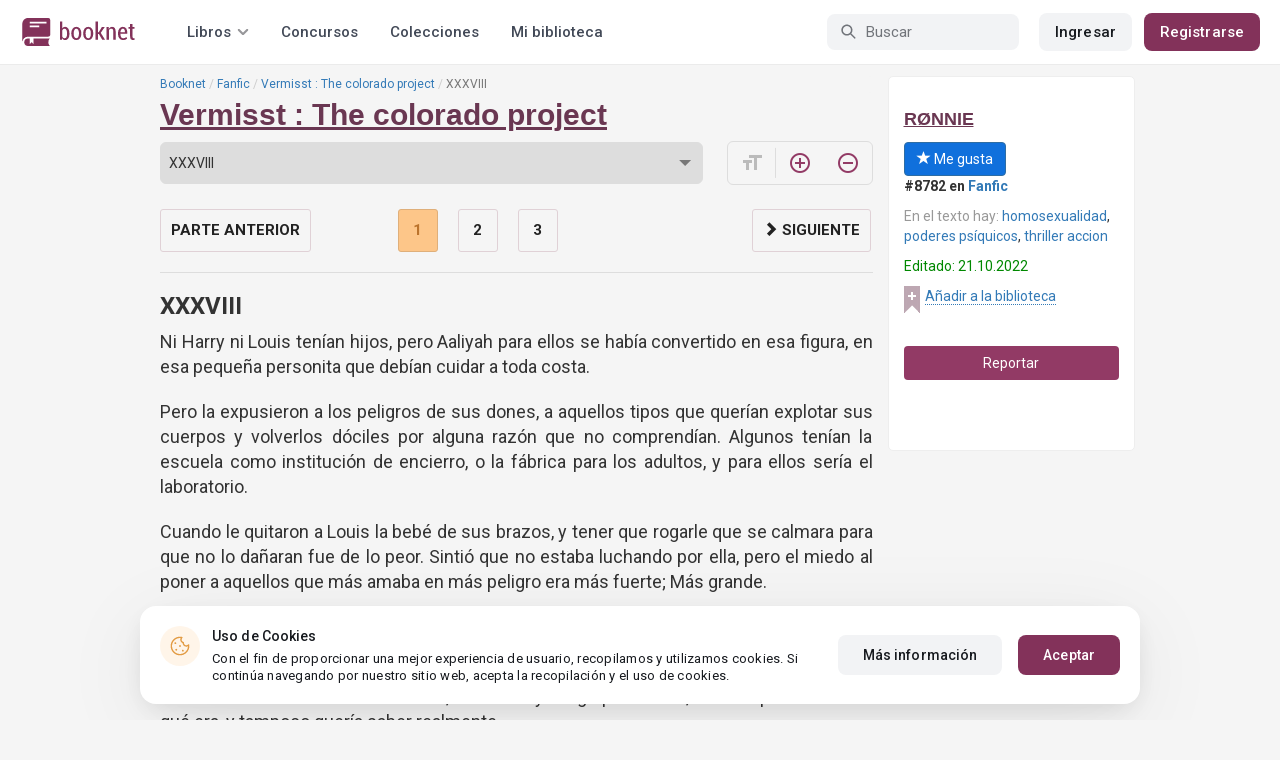

--- FILE ---
content_type: text/html; charset=UTF-8
request_url: https://booknet.com/es/reader/vermisst-the-colorado-project-b135938?c=4403687
body_size: 13006
content:
<!DOCTYPE html>
<html lang="es-LA" class="">
<head>
    <meta charset="UTF-8"/>
    <meta name="viewport" content="width=970">
    <meta name="MobileOptimized" content="970"/>

        
    
    <meta name="csrf-param" content="_csrf">
    <meta name="csrf-token" content="EQ6SAwkKRWb2W0phSPrkVSSlvmGkIsXbs3Er8c_96S1gO_x0Y2kHAKQ_KDg-ztI-HcL2Jc1otZPqAHPI9qqhQw==">
    <link rel="dns-prefetch" href="https://fonts.gstatic.com/">
<link rel="dns-prefetch" href="https://fonts.googleapis.com/">
<link rel="dns-prefetch" href="https://www.googleadservices.com/">
<link rel="dns-prefetch" href="https://www.googleadservices.com/">
<link rel="dns-prefetch" href="https://www.googletagmanager.com/">
<link rel="dns-prefetch" href="https://googleads.g.doubleclick.net/">
<link rel="dns-prefetch" href="https://pagead2.googlesyndication.com/">
<link rel="dns-prefetch" href="https://cdn.jsdelivr.net/">
<link rel="dns-prefetch" href="https://connect.facebook.net/">
    <link rel="dns-prefetch" href="https://st.booknet.com/">
    <link rel="preconnect" href="https://st.booknet.com/" crossorigin>
<link rel="preconnect" href="https://fonts.gstatic.com/" crossorigin>
    <title>Libro Vermisst : The colorado project, capítulo XXXVIII, página 1 leer en línea</title>
    <!--[if IE]><script src="https://st.booknet.com/common/js/jquery-1.11.3.min.js"></script><![endif]-->
    <meta property="og:title" content="Vermisst : The colorado project">
<meta property="og:description" content="PRIMER LIBRO DEL MULTIVERSO VERMISST

Harry y Louis son pareja desde la secundaria. Ambos son muy unidos e incluso viven en el mismo departamento, pero el único problema es que la comunicación entre ellos empeoró con los años.
Esto les trae un gran problema, en especial cuando Louis le oculta a Harry...">
<meta property="og:image" content="https://st.booknet.com/uploads/covers/220/1674573120_14.png">
<meta property="og:image:secure_url" content="https://st.booknet.com/uploads/covers/220/1674573120_14.png">
<meta name="Accept-Language" content="es-la">
<link type="image/png" href="https://booknet.com/favicon.ico" rel="icon">
<link href="https://booknet.com/es/reader/vermisst-the-colorado-project-b135938" rel="canonical">
<link href="https://st.booknet.com/assets/2d38b9b8/css/bootstrap.min.css?v=1550073398" rel="stylesheet">
<link href="https://st.booknet.com/common/css/font-awesome.min.css?v=1.1" rel="stylesheet">
<link href="https://st.booknet.com/common/css/litnet-icon-font.css?v=1.1" rel="stylesheet">
<link href="https://st.booknet.com/common/css/grids.css?v=1.1" rel="stylesheet">
<link href="https://st.booknet.com/common/css/social-likes_classic.css?v=1.1" rel="stylesheet">
<link href="https://st.booknet.com/common/css/flags16.css?v=1.1" rel="stylesheet">
<link href="https://st.booknet.com/common/css/showLoading.css?v=1.1" rel="stylesheet">
<link href="https://st.booknet.com/common/css/jquery.jgrowl.min.css?v=1.1" rel="stylesheet">
<link href="https://st.booknet.com/dist/main.css?v=1750782744" rel="stylesheet">
<script src="https://st.booknet.com/common/js/cryptojs_3.1.2/rollups/md5.js?v=1510422030"></script>
<script src="https://st.booknet.com/common/js/device.min.js?v=1466973274"></script>
<script src="https://st.booknet.com/common/js/reader.js?v=1703063409"></script>
<script src="https://st.booknet.com/common/js/users_books_interests.js?v=1651661981"></script>
<script src="https://st.booknet.com/common/js/unselect.js?v=1466973274"></script>
<script src="https://st.booknet.com/assets/12b6ea3c/jquery.min.js?v=1463765143"></script>
<script src="https://st.booknet.com/assets/6b28fcfb/yii.js?v=1556023766"></script>
<script src="https://st.booknet.com/assets/2d38b9b8/js/bootstrap.min.js?v=1550073398"></script>
<script src="https://st.booknet.com/common/mobile_v2/dist/js/vendor/svg4everybody.min.js?v=1.1"></script>
<script src="https://st.booknet.com/common/js/jquery.cookie.min.js?v=1.1"></script>
<script src="https://st.booknet.com/common/js/social-likes.min.js?v=1.1"></script>
<script src="https://st.booknet.com/common/js/common.js?v=1706260654"></script>
<script src="https://st.booknet.com/common/js/lozad.js?v=1.1"></script>
<script src="https://st.booknet.com/common/js/jquery.showLoading.js?v=1.1"></script>
<script src="https://st.booknet.com/common/js/jquery.jgrowl.min.js?v=1.1"></script>
<script src="https://st.booknet.com/dist/main.js?v=1747057010"></script>
<script>
    dataLayer = [];
    dataLayer.push({
        'event': 'dynrem',
        'dynx_itemid': '',
        'dynx_pagetype': '',
        'dynx_totalvalue': '0',
    });</script>    <!--<link rel="apple-touch-icon" sizes="57x57" href="/icons/apple-icon-57x57.png">-->
<!--<link rel="apple-touch-icon" sizes="60x60" href="/icons/apple-icon-60x60.png">-->
<!--<link rel="apple-touch-icon" sizes="72x72" href="/icons/apple-icon-72x72.png">-->
<!--<link rel="apple-touch-icon" sizes="76x76" href="/icons/apple-icon-76x76.png">-->
<!--<link rel="apple-touch-icon" sizes="114x114" href="/icons/apple-icon-114x114.png">-->
<!--<link rel="apple-touch-icon" sizes="120x120" href="/icons/apple-icon-120x120.png">-->
<!--<link rel="apple-touch-icon" sizes="144x144" href="/icons/apple-icon-144x144.png">-->
<!--<link rel="apple-touch-icon" sizes="152x152" href="/icons/apple-icon-152x152.png">-->
<link rel="apple-touch-icon" sizes="180x180" href="/icons/apple-icon-180x180.png">
<link rel="icon" type="image/png" sizes="192x192" href="/icons/android-icon-192x192.png">
<link rel="icon" type="image/png" sizes="32x32" href="/icons/favicon-32x32.png">
<link rel="icon" type="image/png" sizes="96x96" href="/icons/favicon-96x96.png">
<link rel="icon" type="image/png" sizes="16x16" href="/icons/favicon-16x16.png">

<link rel="manifest" href="/manifest.json">
<meta name="msapplication-TileColor" content="#ffffff">
<meta name="msapplication-TileImage" content="/maskable_icon.png">
<meta name="theme-color" content="#ffffff">

<script>
    if ("serviceWorker" in navigator) {
        window.addEventListener("load", function () {
            navigator.serviceWorker
                .register("/service-worker.js")
                .then(function (registration) {
                    console.log("ServiceWorker registered");
                })
                .catch(function (err) {
                    console.log("ServiceWorker not registered", err);
                })
        })
    }
</script>

<script src="https://cdn.onesignal.com/sdks/OneSignalSDK.js" async=""></script>

    <meta id="ga-isLoggedIn" value="0"><meta id="ga-lang" value="es">
<script>(function(w,d,s,l,i){w[l]=w[l]||[];w[l].push({'gtm.start':
        new Date().getTime(),event:'gtm.js'});var f=d.getElementsByTagName(s)[0],
        j=d.createElement(s),dl=l!='dataLayer'?'&l='+l:'';j.async=true;j.src=
        'https://www.googletagmanager.com/gtm.js?id='+i+dl;f.parentNode.insertBefore(j,f);
    })(window,document,'script','dataLayer','GTM-W52F723');</script>
<!-- End Google Tag Manager -->

<script>
    window.dataLayer = window.dataLayer || [];

            dataLayer.push({'event': 'lang_es'});
    
    let isMobile = '';
</script>

<meta name="facebook-domain-verification" content="wjtdllnn4zc0aw55n6bx64eb7ez3zk" />


<script>
    window.lang = 'es';
</script>

<script>
    window.addEventListener('appinstalled', function(evt) {
        dataLayer.push({
            'event': 'autoEvent',
            'eventCategory': 'pwa',
            'eventAction': 'Installed',
            'eventLabel': 'Installed'
        });
    });

    if (window.matchMedia('(display-mode: standalone)').matches) {
        dataLayer.push({'is_pwa': 1});
    }
</script>

</head>
<body>



<!-- Google Tag Manager (noscript) -->
<noscript>
    <iframe src="https://www.googletagmanager.com/ns.html?id=GTM-W52F723" height="0" width="0" style="display:none;visibility:hidden"></iframe>
</noscript>
<!-- End Google Tag Manager (noscript) -->
<div class="bn_header">
        <div class="bn_header__container">
        <div class="container">
            <div class="bn_header__wrapper">
                <div class="bn_header__navigation">
                    
<div class="bn_header__logo">
    <a class="bn_header__logo-link" href="/es">
                    <svg><use href="/common/img/ln_svg-sprite.svg#booknet-logo"></use></svg>
            </a>
</div>
                    
<div class="bn_header__menu">
    <div class="bn_header__menu-item bn_header__menu-dropdown-selector">
        <span>Libros</span>
        <svg>
            <use href="/common/mobile_v2/dist/img/svg/svg-sprite.svg?v=3.4#header-arrow"/>
        </svg>
    </div>
    <a class="bn_header__menu-item" href="/es/contests">
        Concursos    </a>
    <a class="bn_header__menu-item" href="/es/collections">
        Colecciones    </a>
            <a class="bn_header__menu-item" href="/es/site/library">
            Mi biblioteca        </a>
    </div>                </div>
                <div class="bn_header__controls">
                    
<form id="search-form" class="bn_header__search" action="/es/search" method="GET">
<div class="bn_header__search-icon">
    <svg>
        <use href="/common/mobile_v2/dist/img/svg/svg-sprite.svg?v=3.4#magnifier"/>
    </svg>
</div>

<input type="text" class="bn_header__search-input" name="q" autocomplete="off" placeholder="Buscar">
</form>                                            
<div class="bn_header__auth">
    <div class="bn_header__auth-login bn_btn bn_btn-gray" onclick="showLoginPopup();">
        Ingresar    </div>
    <div class="bn_header__auth-register bn_btn" onclick="showRegisterPopup();">
        Registrarse    </div>
</div>                                    </div>
            </div>
        </div>
    </div>
    
<div class="bn_header__menu-dropdown">
    <div class="container">
        <div class="bn_header__menu-dropdown-wrapper">
            <div class="bn_header__menu-dropdown-column">
                <div class="bn_header__menu-dropdown-column-title">
                    Géneros                </div>
                <div class="bn_header__menu-dropdown-column-grid">
                    <div class="bn_header__menu-dropdown-item">
                        <a href="/es/top/all">Todos los géneros</a>
                    </div>
                                            <div class="bn_header__menu-dropdown-item">
                            <a href="/es/top/fantasia">
                                Fantasía                            </a>
                        </div>
                                            <div class="bn_header__menu-dropdown-item">
                            <a href="/es/top/novela-romantica">
                                Novela romántica                            </a>
                        </div>
                                            <div class="bn_header__menu-dropdown-item">
                            <a href="/es/top/ciencia-ficcion">
                                Ciencia ficción                            </a>
                        </div>
                                            <div class="bn_header__menu-dropdown-item">
                            <a href="/es/top/mistica">
                                Mística                            </a>
                        </div>
                                            <div class="bn_header__menu-dropdown-item">
                            <a href="/es/top/chick-lit">
                                Chick lit                            </a>
                        </div>
                                            <div class="bn_header__menu-dropdown-item">
                            <a href="/es/top/fanfic">
                                Fanfic                            </a>
                        </div>
                                            <div class="bn_header__menu-dropdown-item">
                            <a href="/es/top/misterio">
                                Misterio                            </a>
                        </div>
                                            <div class="bn_header__menu-dropdown-item">
                            <a href="/es/top/joven-adulto">
                                Joven Adulto                            </a>
                        </div>
                                            <div class="bn_header__menu-dropdown-item">
                            <a href="/es/top/suspense">
                                Suspenso                            </a>
                        </div>
                                            <div class="bn_header__menu-dropdown-item">
                            <a href="/es/top/paranormal">
                                Paranormal                            </a>
                        </div>
                                            <div class="bn_header__menu-dropdown-item">
                            <a href="/es/top/relatos-cortos">
                                Relatos cortos                            </a>
                        </div>
                                            <div class="bn_header__menu-dropdown-item">
                            <a href="/es/top/personajes-sobrenaturales">
                                Personajes sobrenaturales                            </a>
                        </div>
                                            <div class="bn_header__menu-dropdown-item">
                            <a href="/es/top/novela-negra">
                                Novela negra                            </a>
                        </div>
                                            <div class="bn_header__menu-dropdown-item">
                            <a href="/es/top/otros">
                                Otros                            </a>
                        </div>
                                    </div>
            </div>
            <div class="bn_header__menu-dropdown-column">
                <div class="bn_header__menu-dropdown-column-title">
                    Seleccionar                </div>
                <div class="bn_header__menu-dropdown-column-row">
                    <div class="bn_header__menu-dropdown-item">
                        <a href="/es/top/all">Por popularidad</a>
                    </div>
                    <div class="bn_header__menu-dropdown-item">
                        <a href="/es/top/latest">Por actualizaciones </a>
                    </div>
                    <div class="bn_header__menu-dropdown-item">
                        <a href="/es/top/latest-new">Novedades</a>
                    </div>
                    <div class="bn_header__menu-dropdown-item">
                        <a href="/es/top/best">Los más vendidos</a>
                    </div>
                                        <div class="bn_header__menu-dropdown-item">
                        <a href="/es/collections">Colecciones</a>
                    </div>
                </div>
            </div>
        </div>
    </div>
</div></div>

<div class="wrap">
    <div class="content-wrapper">
        <div class="container">
                <script>
        $(document).on('show.bs.modal', '#buyModal,#payModal', function () {
            $.cookie('tryBuy', '1', {
                path: "/"
            });
            $.cookie('dontShowAnsModal', '1', {
                path: "/",
                expires: 60 * 30
            });
        });

        if (getCookie('tryBuy') === '1' && getCookie('dontShowAnsModal') !== '1') {
            $.get('/user-questions/no-buy', function (result) {
                $('#no-buy-modal').remove();
                $('body').append($(result));
                $('#no-buy-modal').modal('show');
            });
        }
    </script>
            
<link href="https://fonts.googleapis.com/icon?family=Material+Icons" rel="stylesheet">





<div class="row">
    <div class="book-id" style="display: none">135938</div>
    <span class="hidden img_soc">https://st.booknet.com/uploads/covers/220/1674573120_14.png</span>
    <div class="col-md-9">
                <ul class="breadcrumb breadcrumb-litnet"><li><a href="/es">Booknet</a></li>
<li><a href="/es/top/fanfic">Fanfic</a></li>
<li><a href="/es/book/vermisst-the-colorado-project-b135938">Vermisst : The colorado project</a></li>
<li class="active">XXXVIII</li>
</ul>        <h1 id="reader" class="book-heading mt-5"><a href="/es/book/vermisst-the-colorado-project-b135938">Vermisst : The colorado project</a></h1>



        <div class="reader-control">
                            <div class="select_change_arrow">
                    <select class="form-control22 audio_track_list js-chapter-change" name="chapter">
                                                                                                                    <option value="1197769" >I / II</option>
                                                                                                                                                <option value="1220170" >II / II</option>
                                                                                                                                                <option value="1373367" >II</option>
                                                                                                                                                <option value="1395505" >III</option>
                                                                                                                                                <option value="1449918" >IV</option>
                                                                                                                                                <option value="1469166" >V </option>
                                                                                                                                                <option value="1469169" >V</option>
                                                                                                                                                <option value="1635474" >VI </option>
                                                                                                                                                <option value="1635478" >VII</option>
                                                                                                                                                <option value="1710077" >VIII</option>
                                                                                                                                                <option value="1710799" >VIII</option>
                                                                                                                                                <option value="1754741" >XIV</option>
                                                                                                                                                <option value="1754745" >XV</option>
                                                                                                                                                <option value="1784105" >XVI </option>
                                                                                                                                                <option value="1784145" >XVII</option>
                                                                                                                                                <option value="2454343" >XVIII</option>
                                                                                                                                                <option value="1890400" >XIX</option>
                                                                                                                                                <option value="1890408" >XX </option>
                                                                                                                                                <option value="1890412" >XXI</option>
                                                                                                                                                <option value="1919279" >XXII</option>
                                                                                                                                                <option value="1977380" >XXIII</option>
                                                                                                                                                <option value="1977391" >XXIV</option>
                                                                                                                                                <option value="1977397" >XXV</option>
                                                                                                                                                                                                    <option value="4403662" >XXVI</option>
                                                                                                                                                <option value="4403665" >XXVII</option>
                                                                                                                                                <option value="4403666" >XXVIII</option>
                                                                                                                                                <option value="4403668" >XXIX</option>
                                                                                                                                                <option value="4403669" >XXX</option>
                                                                                                                                                <option value="4403677" >XXXI</option>
                                                                                                                                                <option value="4403679" >XXXII</option>
                                                                                                                                                <option value="4403680" >XXXIII</option>
                                                                                                                                                <option value="4403681" >XXXIV</option>
                                                                                                                                                <option value="4403682" >XXXV</option>
                                                                                                                                                <option value="4403683" >XXXVI</option>
                                                                                                                                                <option value="4403686" >XXXVII</option>
                                                                                                                                                <option value="4403687" selected>XXXVIII</option>
                                                                                                                                                <option value="4403690" >XXXIX</option>
                                                                                                                                                <option value="4403692" >XXXX</option>
                                                                                                                                                <option value="4403693" >XXXXI</option>
                                                                                                                                                <option value="4403694" >XXXXII</option>
                                                                                                                                                <option value="4403696" >XXXXIII</option>
                                                                                                                                                <option value="4403697" >XXXXIV</option>
                                                                                                                                                <option value="4403698" >XXXXV</option>
                                                                                                                                                <option value="4403700" >XXXXVI</option>
                                                                                                                                                <option value="4403702" >XXXXVII</option>
                                                                                                                                                <option value="4403706" >XXXXVIII</option>
                                                                                                                                                <option value="4403709" >XXXXIX</option>
                                                                                                                                                                                                                                                                                        </select>
                </div>
                        <script type="text/javascript">
                $(document).ready(function(){
                    $('.js-chapter-change').on('change', function(){
                        var chapter = $(this).val() ;
                        window.location = "/es/reader/vermisst-the-colorado-project-b135938?c=" + chapter ;
                    })
                });
            </script>

            <div class="reader-btn-w" style="margin-left: 24px;  display:none;" >
                <a id="go-reader" class="reader-btn active ln_btn_divider" href="#!">
                    <i class="material-icons fz16" style="top: 3px;">&#xea19;</i>
                    <span>Texto</span>
                </a>
                <a class="reader-btn" id="go-audio-reader" href="#" data-url="/es/audio-reader/vermisst-the-colorado-project-b135938">
                    <i class="material-icons fz16">headset</i>
                    <span>Аудио</span>
                </a>

                <div class="audio_btn_prompt" id="audio_btn_prompt"
                     data-book="135938"
                     data-guest="1"
                     data-show="0"
                     data-exists=""
                     style = "display:none" >
                    <p>
                        У вас появилась возможность начать слушать аудио данной книги. Для прослушивания, воспользуйтесь переключателем между текстом и аудио.
                    </p>
                    <a href="#!" id="btn-audio-info">Ok</a>
                </div>
            </div>
            <div class="reader-btn-w" style="margin-left: 24px;">
                <span class="reader-btn ln_btn_divider"><i class="material-icons">format_size</i></span>
                <a class="reader-btn reader-btn-brand" href="#!" onclick="Reader.increaseFont();">
                    <i class="material-icons">add_circle_outline</i>
                </a>
                <a class="reader-btn reader-btn-brand" href="#!" onclick="Reader.decreaseFont();">
                    <i class="material-icons">remove_circle_outline</i>
                </a>
            </div>
        </div>

        <div class="reader-text font-size-medium"
             data-chapter="4403687"
             data-p="1"
             data-u=""
             data-b="135938"
             data-fontsize="medium"
             onmousedown="return false;"
             onclick="return true;"
        >
            <h2>XXXVIII</h2>
            <p style="text-align:justify;">Ni Harry ni Louis tenían hijos, pero Aaliyah para ellos se había convertido en esa figura, en esa pequeña personita que debían cuidar a toda costa.</p>

<p style="text-align:justify;">Pero la expusieron a los peligros de sus dones, a aquellos tipos que querían explotar sus cuerpos y volverlos dóciles por alguna razón que no comprendían. Algunos tenían la escuela como institución de encierro, o la fábrica para los adultos, y para ellos sería el laboratorio.</p>

<p style="text-align:justify;">Cuando le quitaron a Louis la bebé de sus brazos, y tener que rogarle que se calmara para que no lo dañaran fue de lo peor. Sintió que no estaba luchando por ella, pero el miedo al poner a aquellos que más amaba en más peligro era más fuerte; Más grande.</p>

<p style="text-align:justify;">El dolor de cabeza era insoportable. Se iba y volvía cada vez más fuerte, haciendo que dejara de respirar por momentos para ver si se desvanecería si lo hacía o no.</p>

<p style="text-align:justify;">Había bastante olor a alcohol etílico, humedad y a algo putrefacto, más no pudo detectar qué era, y tampoco quería saber realmente.</p>

<p style="text-align:justify;">Despertó en una vieja cama de alambre con un colchón que olía a abuela y cerrado con un dulce canto de una triste nana. Era un lugar donde la pintura color crema de las paredes estaba rascada por la humedad y dedos intrusos, el suelo era de madera a juzgar por el ruido que hacía y había varias camas más; Literas, para ser más específico, no había notado la cama sobre sí.</p>

<p style="text-align:justify;">Aquella hermosa pero triste voz proveniente de una mujer de ojos miel avellana y con un niqab negro cubriendo sus hombros y su cabello, cantaba angelicalmente una melancólica canción de cuna.</p>

<p style="text-align:justify;"><em>- Malak jamil, la taqlaqi, sa'akun fi aljanat, abnati, sa'akun hamiatan lak, ya hamamat alsaghirat, sawf yaetanuwn bik wayaelamunak alzuhfa. Fatati alrashiqat walqawiata </em>– Harry observaba a la chica, confundido pero con una tonta sonrisilla en su rostro. Esta, al notar que estaba despierto, le sonrió con los ojos – Me alegro de que hayas despertado, Louis estaba preocupado por ti – Las erre en su pronunciación eran suaves y resbalaban un poco. No pudo identificar de donde era.</p>

<p style="text-align:justify;">- Uhm – Rió suavemente, haciendo una mueca de dolor por una puntada en su pierna – Disculpa pero ¿Quién eres? No te recuerdo, lo lamento.</p>

<p style="text-align:justify;">- No me conoces – Masculló, observando a una adolescente de unos quince años que se acercaba para sentarse a su lado, su cabello largo y descubierto y con sus ojos delineados de negro – Conociste a mi hermana aunque no en las mejores condiciones.</p>

<p style="text-align:justify;">Harry la observó con duda unos segundos, y encontró la verdad al mirarla a los ojos por unos segundos, y con duda preguntó:</p>

<p style="text-align:justify;">- ¿Eres la tía de Aaliyah? – Sus ojos se arrugaron, y asintió con la cabeza, dudando en si tomar la mano del rizado o no, decidiéndose por no hacerlo y dejándola sobre el fino edredón a los costados de su cuerpo.</p>

<p style="text-align:justify;">- Soy Mathangi Amin – Se presentó formalmente – Quiero agradecerte por cuidarla. Los americanos tienen un sistema horrible de adopción, y la hubiesen condenado a una vida de tránsito, con familias que la cuidarían pero la llevarían de vuelta al ver lo especial que es.</p>

<p style="text-align:justify;">- No, por favor no lo hagas. La hemos puesto en peligro, y ahora que…- Le cortó con un gesto con la mano, y antes de poder decir algo, la adolescente que supo, se llamaba Jada.</p>

<p style="text-align:justify;">- Aaliyah no puede volver con nosotras – La adolescente sentenció, su mirada fría. Harry frunció el ceño, ¿Cómo supo qué iba a decir? – Es complicado.</p>

<p style="text-align:justify;">- Si realmente no quieren eso puedo llegar a comprenderlo, pero necesito que me expliquen. Ella eventualmente preguntará, y sería injusto no darle respuestas.</p>

<p style="text-align:justify;">- Su madre fue una joven ejemplar que la casaron a los diecisiete y que quedó embarazada meses después, que le han dicho que Allah promete que Él proveerá según las necesidades de uno – La chica suspiró, su mirada denotaba agotamiento y dolor más no cedió a la necesidad de llorar – Y que cuando dijo que era demasiado joven para casarse, para tener una familia y para mantener un hogar, no era una excusa válida, y que era incrédula ante  nuestro Dios y que durante miles de años, la gente se ha casado a una edad temprana y ha vivido bien.</p>

<p style="text-align:justify;">- Lo siento tanto – Murmuró con un vacío en su pecho al escuchar todo el dolor en la voz de la Mathangi al recordar a su hermana. Jada colocó su mano sobre la de Mathangi y otra sobre la de Harry, siendo la principal conexión entre ellos</p>

<p style="text-align:justify;">- Sé que le darán la vida que la pequeña merece, ¿Sí? – El rizado asintió, entre lágrimas de tristeza pero también de cierta felicidad de saber que, si todo aquello estaba sucediendo, era porque la chiquilla estaba bien y cerca – Nunca dejen que piense que no la han amado. Amaya la adoraba, siempre fue su niña sagrada y la razón que encontró para seguir en este mundo.</p>

<p style="text-align:justify;">- Se lo recordaremos siempre – La chica asintió, con los ojos enrojecidos y rompiendo en llanto – Te juro que la cuidaremos bien.</p>

<p style="text-align:justify;">- Lo sé – Comentó con la voz entrecortada y rasposa, aclarándose la garganta – Sentí el amor que recibió cuando la volví a sostener en brazos, irradiaba felicidad aunque no entiende el concepto y estaba asustada. No le confiaría su vida a nadie más, menos a mis padres, además de que ella es como ustedes.</p>

<p style="text-align:justify;">- ¿A qué te refieres? ¿Ella…? – Asintió.</p>

<p style="text-align:justify;">- Todos los que estaban en aquella estancia tenían un don, y por eso atacaron ese lugar en específico. Amaya podía inducir al sueño, un don que van a desear tener – Bromeó, haciendo que el rizado sonriera leve y tontamente.</p>

        </div>

        <div id="event-params"
             data-count-deep-read="3"
             data-idle-time="3600"
             data-chapter-id="4403687"
        ></div>
        <script type="text/javascript">
            $(document).ready(function(){
                setTimeout(function() {
                    if (fbq) {
                        deepReadEvent();
                    }
                }, 500);
                Reader.init(".reader-text", 4403687, "beb4f022-0986-4358-a237-b2fe5fb112c3");
            });
        </script>

        <p></p>
        <p>
                            </p>
        <div class="clearfix"></div>
                <p><br /></p>
        <div id="si-box">
                    </div>

        <script type="text/javascript">
            document.ondragstart = noselect;
            // запрет на перетаскивание
            document.onselectstart = noselect;
            // запрет на выделение элементов страницы
            document.oncontextmenu = noselect;
            // запрет на выведение контекстного меню
            function noselect() {return false;}
        </script>
    </div>

    <div class="col-md-3" style="background: #fff; border-radius: 5px; border: 1px solid #eee;">
        <p><br /></p>

        <div class="row">
            <div class="col-md-12 col-xs-4">
                <p><a class="sa-name narrow" href="/es/rnnie-u2587476">RØNNIE</a></p>

                <div class="likes-btns" style="margin-top: 10px;">
                                            <a href="#" class="btn btn-primary btn-primary-my" onclick="showLoginPopup();"><i class="glyphicon glyphicon-star"></i> Me gusta</a>
                                    </div>
            </div>

            <div class="col-md-12 col-xs-4 jsAddTargetBlank">
                <p><strong>#8782 en <a href='/es/top/fanfic'>Fanfic</a> </strong><br /></p>

                                    <p><span class="meta-name">En el texto hay: </span> <a href="/es/tag/homosexualidad-t588346">homosexualidad</a>, <a href="/es/tag/poderes psíquicos-t595418">poderes psíquicos</a>, <a href="/es/tag/thriller accion-t3789279">thriller accion</a></p>
                
                            </div>
            <div class="col-md-12 col-xs-4">
                                    <p class="last-edit">Editado: 21.10.2022</p>
                
                <!-- to library -->
                                    <p class="to_lib">
                        <span class="libicon"></span>
                        <a href="#" class="js-link" onclick="showLoginPopup();">Añadir a la biblioteca</a>
                    </p>
                            </div>
        </div>

        <p><br /></p>
                    <p>
                <a id="common-complaint" class="btn btn-block btn-purp" href="#!">Reportar</a>            </p>
        

        <div class="modal fade" id="onlyAdult14" tabindex="-1" role="dialog">
            <div class="modal-dialog">
                <div class="modal-content modal-sm">
                    <div class="modal-header">
                        <button type="button" class="close" data-dismiss="modal" aria-label="Close"><span aria-hidden="true">&times;</span>
                        </button>
                        <p class="modal-title" id="myModalLabel">Restricción +14</p>
                    </div>
                    <div class="modal-body">
                        La compra puede ser realizada por un usuario mayor de 14 años                    </div>
                    <div class="modal-footer">
                        <button type="button" class="btn btn-default"
                                data-dismiss="modal">Cerrar</button>
                    </div>
                </div>
            </div>
        </div>

        <div class="modal fade telegram-modal-desktop" id="modal_no_user" tabindex="-1" role="dialog">
            <div class="modal-dialog modal-dialog-p40" role="document">
                <div class="modal-content">
                    <div class="modal-header">
                        <button type="button" class="close" data-dismiss="modal" aria-label="Close">
                            <span aria-hidden="true">&times;</span>
                        </button>
                        <div>
                            <img src="/common/img/tg_book_image.png">
                        </div>
                    </div>
                    <div class="modal-body">
                        <h1>Recomendaciones de libros,Códigos promocionales y Descuentos</h1>
                        <p>
                            Suscríbete al canal Booknet en Telegram y sigue los mensajes                        </p>
                    </div>
                    <div class="modal-footer">
                        <a
                                href="https://t.me/ukrbooknetread_bot"
                                class="ln_btn"
                                id="redirectToTgClick"
                                data-popup-type=""
                        >
                            Seguir                        </a>
                        <a href="" class="no_btn" id="tgLaterClick">
                            Después                        </a>
                        <div class="later-message">
                            <p>
                                ESTÁ BIEN. Siempre puede encontrar un enlace a Telegram en el menú.                            </p>
                        </div>
                    </div>
                </div>
            </div>
        </div>

        <style>
            .modal-backdrop {
                display: none;
            }
        </style>


        <div id="complaint-modal"></div>


        <script type="application/javascript">
            preventSelection(document);

            $('.jsAddTargetBlank').find('a').each(function (e) {
                $(this).attr('target', '_blank');
            });
        </script>

        <br/> <br/> <br/>
        
            </div>


</div>

<script src="//connect.facebook.net/ru_RU/all.js"></script>
<div style="position: static;">
    <div id="fb-root"></div>

    <script>
        $(document).ready(function () {
            (function (d, s, id) {
                var js, fjs = d.getElementsByTagName(s)[0];
                if (d.getElementById(id)) return;
                js = d.createElement(s);
                js.id = id;
                js.src = "//connect.facebook.net/ru_RU/sdk.js#xfbml=1&version=v5.0&appId=1397753043869188";
                fjs.parentNode.insertBefore(js, fjs);
            }(document, 'script', 'facebook-jssdk'));

            let existsAudio = $('#audio_btn_prompt').data('exists');
            let isGuest = $('#audio_btn_prompt').data('guest');
            let showPrompt = $('#audio_btn_prompt').data('show');

            if (existsAudio && isGuest == 0) {
                let audioPromptStorage = localStorage.getItem('audioPrompt');
                let bookId = $('#audio_btn_prompt').data('book');
                let booksArray = [];

                if (showPrompt == 1) {
                    if (!audioPromptStorage) {
                        booksArray.push(bookId);
                        localStorage.setItem("audioPrompt", JSON.stringify(booksArray));
                        $('#audio_btn_prompt').css('display', 'block');
                    } else {
                        booksArray = JSON.parse(audioPromptStorage);

                        if (booksArray.indexOf(bookId) == -1) {
                            booksArray.push(bookId);
                            localStorage.setItem("audioPrompt", JSON.stringify(booksArray));
                            $('#audio_btn_prompt').css('display', 'block');
                        }
                    }
                }
            }

            $('#btn-audio-info').on('click', function (e) {
                $('#audio_btn_prompt').css('display', 'none');
            });
        });
    </script>
</div>


<script type="text/javascript" src="/common/js/shortcut.js"></script>
<script type="text/javascript" src="/common/js/devtools_alternative.js"></script>
<script>jdetects.create(function (status) {
        if (status == 'on') {
            $.get("/site/dev-tools?type=devtools2&book_id=135938&chapter_id=4403687");
        }
    });
    shortcut.add("F12", function () {
        $.get("/site/dev-tools?type=f12&book_id=135938&chapter_id=4403687");
        return true;
    }, {'type': 'keydown', 'propagate': true, 'target': document});
    shortcut.add("Ctrl+S", function () {
        $.get("/site/dev-tools?type=save&book_id=135938&chapter_id=4403687");
        return true;
    }, {'type': 'keydown', 'propagate': true, 'target': document});</script>
<div class="modal modal-booknet"
     id="modal_user_no_book" tabindex="-1" role="dialog" aria-labelledby="add-book"
     data-translate="El libro ha sido añadido a la biblioteca"
     aria-hidden="true">
    <div class="modal-booknet-overlay" data-dismiss="modal"></div>
    <div class="modal-dialog">
        <div class="modal-content modal-content-booknet">
            <button type="button" class="close" data-dismiss="modal" aria-label="Close">
                <span aria-hidden="true">&times;</span>
            </button>
            <div class="modal-booknet-offer-add-book-container">
                <img class="modal-booknet-offer-add-book-container__book" src="https://st.booknet.com/uploads/covers/220/1674573120_14.png">
                <div class="modal-booknet-offer-add-book-text-block">
                    <div class="modal-booknet-offer-add-book-text-block__title">
                        ¿Te gustó el libro?
                    </div>
                    <div class="modal-booknet-offer-add-book-text-block__description">
                        Agréguelo a su biblioteca para no perderlo                    </div>
                    <div class="modal-booknet-offer-add-book-buttons">
                        <a href="#" class="btn-booknet btn-booknet-purpure"
                           onclick="addBookToLibrary(135938, this);">
                            <svg width="12" height="15" viewBox="0 0 12 15" fill="none"
                                 xmlns="http://www.w3.org/2000/svg">
                                <path d="M8.77202 1.5H3.22222C1.99597 1.5 1 2.54366 1 3.81525V12.2665C1 13.3462 1.74266 13.802 2.65227 13.2802L5.46172 11.6547C5.76108 11.4808 6.24467 11.4808 6.53828 11.6547L9.34773 13.2802C10.2573 13.808 11 13.3522 11 12.2665V3.81525C10.9942 2.54366 9.99827 1.5 8.77202 1.5Z"
                                      stroke="white" stroke-width="1.33333" stroke-linecap="round"
                                      stroke-linejoin="round"/>
                            </svg>
                            <span style="margin-left: 11px;">Añadir a la biblioteca</span>
                        </a>
                    </div>
                </div>
            </div>
        </div>
    </div>
</div>
<div class="modal modal-booknet" id="modalNoUserCenter" data-bookid="135938" tabindex="-1" role="dialog"
     aria-labelledby="add-book"
     aria-hidden="true">
    <div class="modal-booknet-overlay" data-dismiss="modal"></div>
    <div class="modal-dialog">
        <div class="modal-content modal-content-booknet">
            <button type="button" class="close" data-dismiss="modal" aria-label="Close">
                <span aria-hidden="true">&times;</span>
            </button>
            <div class="modal-booknet-offer-registration-container">
                <img class="modal-booknet-offer-registration-container__book" src="https://st.booknet.com/uploads/covers/220/1674573120_14.png">
                <div class="modal-booknet-offer-registration-text-block">
                    <div class="modal-booknet-offer-registration-text-block__title">
                        ¿Te gustó el libro?
                    </div>
                    <div class="modal-booknet-offer-registration-text-block__description">
                        Regístrese rápidamente y agréguelo a la biblioteca!
                    </div>
                    <div class="modal-booknet-offer-registration-buttons">
                        <a href="#" class="btn-booknet btn-booknet-purpure"
                           onclick="showRegisterModalInOfferRegistration();">
                            Registrarse                        </a>
                        <a href="#" onclick="showLoginModalInOfferRegistration();"
                           class="btn-booknet btn-booknet-gray" style="margin-left: 16px;">
                            Ingresar                        </a>
                    </div>
                </div>
            </div>
            <hr class="modal-booknet-offer-registration-hr">
            <div class="modal-booknet-offer-registration-list">
                <div class="modal-booknet-offer-registration__title">
                    La biblioteca en Booknet es una lista útil de libros, donde puede:
                </div>
                <div class="modal-booknet-offer-registration__item">guardar sus libros favoritos</div>
                <div class="modal-booknet-offer-registration__item">ver fácilmente las actualizaciones de todos los libros de la biblioteca</div>
                <div class="modal-booknet-offer-registration__item">estar al tanto de las nuevas reseñas en los libros</div>
            </div>
        </div>
    </div>
</div>

                    </div>
    </div>
</div>

<script type="text/javascript">
    $(document).ready(function(){
        var empty  = $("#checkeds-empty a");

        empty.addClass('disable');
        $('#checkboxEmpty').change(function () {
            empty.toggleClass('disable');
        });
    });
</script>



<div class="bn_cookies">
    <div class="bn_cookies__container">
        <div class="bn_cookies__wrapper">
            <div class="bn_cookies__content">
                <div class="bn_cookies__icon">
                    <svg>
                        <use href="/common/mobile_v2/dist/img/svg/svg-sprite.svg?v=3.4#cookie"></use>
                    </svg>
                </div>
                <div class="bn_cookies__heading">
                    <div class="bn_cookies__title bn_text-title-s">
                        Uso de Cookies                    </div>
                    <div class="bn_cookies__description bn_text-label-l">
                        Con el fin de proporcionar una mejor experiencia de usuario, recopilamos y utilizamos cookies. Si continúa navegando por nuestro sitio web, acepta la recopilación y el uso de cookies.                    </div>
                </div>
            </div>
            <div class="bn_cookies__buttons-container">
                <a class="bn_cookies__button bn_btn bn_btn-gray bn_btn-m" href="/es/info/privacy-cookies">Más información</a>                <button type="button" id="bn_cookies__button-accept" class="bn_cookies__button bn_btn bn_btn-m">Aceptar</button>            </div>
        </div>
    </div>
</div>

<script type="text/javascript">
    $(document).ready(function(){
        try {
            setTimeout(function () {
                if (parseInt($.cookie('isCookies') || localStorage.getItem('agreeCookie')) !== 1) {
                    $('.bn_cookies').addClass('open');
                }

                $('#bn_cookies__button-accept').on('click', function () {
                    $('.bn_cookies').removeClass('open');
                    $.cookie('isCookies', 1, {
                        path: "/"
                    });
                    localStorage.setItem("agreeCookie", 1);
                });
            }, 1000)
        } catch (e) {}
    });
</script>
<footer class="footer">
    <div class="container">
                <div class="footer__top">
            <div class="footer__top-column">
                <div class="footer__top-links-container">
                                                                        <div class="footer__top-link">
                                <a href="/es/news" rel="nofollow">Noticias</a>                            </div>
                                                                                                <div class="footer__top-link">
                                <a href="/es/info/rightholders" rel="nofollow">Para los titulares de derechos de autor</a>                            </div>
                                                                                                <div class="footer__top-link">
                                <a href="/es/feedback" rel="nofollow">Preguntas frecuentes de los lectores</a>                            </div>
                                                                                                <div class="footer__top-link">
                                <a href="/es/feedback?alias=2" rel="nofollow">Preguntas frecuentes de los autores</a>                            </div>
                                                            </div>
            </div>
            <div class="footer__top-column">
                <div class="footer__top-links-container">
                                                                        <div class="footer__top-link">
                                <a href="/es/info/oplata" rel="nofollow">Compra de libros electrónicos</a>                            </div>
                                                                                                                                            <div class="footer__top-link">
                                <a href="/es/about" rel="nofollow">Sobre Booknet</a>                            </div>
                                                                                                <div class="footer__top-link">
                                <a href="/es/user-search" rel="nofollow">Buscar usuarios</a>                            </div>
                                                                                                                            </div>
            </div>
            <div class="footer__top-column">
                <div class="footer__top-controls-container">
                                        <div class="footer__top-control">
                        <a class="footer__top-control-link" href="/es/feedback">
                            <svg>
                                <use href="/common/mobile_v2/dist/img/svg/svg-sprite.svg?v=3.4#chat-bubbles"/>
                            </svg>
                            <span class="footer__top-control-label">Soporte técnico</span>
                        </a>
                    </div>
                    <div class="footer__top-control">
                        <a class="footer__top-control-link" href="/es/site/switch-theme?goto=mobile_v2" title="Leer libros online en tu teléfono, versión móvil">
                            <svg>
                                <use href="/common/mobile_v2/dist/img/svg/svg-sprite.svg?v=3.4#mobile-phone"/>
                            </svg>
                            <span class="footer__top-control-label">Versión móvil</span>
                        </a>
                    </div>
                </div>
            </div>
            <div class="footer__top-column">
                <div class="footer__top-information-container">
                    <div class="footer__top-information-column">
                        <div class="footer__top-apps">
                            <a class="footer__top-app-link" href="https://apps.apple.com/app/booknet-electronic-books/id1529082270" target="_blank" rel="external">
                                <svg>
                                    <use href="/common/mobile_v2/dist/img/svg/svg-sprite.svg?v=3.4#app-store"/>
                                </svg>
                            </a>
                            <a class="footer__top-app-link" href="https://play.google.com/store/apps/details?id=com.booknet" target="_blank" rel="external">
                                <svg>
                                    <use href="/common/mobile_v2/dist/img/svg/svg-sprite.svg?v=3.4#google-play"/>
                                </svg>
                            </a>
                        </div>
                        <div class="footer__top-payments-container">
                            <div class="footer__top-payment">
                                <img src="/common/img/icons/mastercard.svg">
                            </div>
                            <div class="footer__top-payment">
                                <img src="/common/img/icons/visa.svg">
                            </div>
                        </div>
                    </div>
                    <div class="footer__top-information-column">
                        <div class="footer__top-socials">
    <a class="f-lnk" href="https://www.facebook.com/BooknetEspanol/" target="_blank" rel="nofollow">
        <i class="fa fa-facebook" aria-hidden="true"></i>
    </a>
    <a class="i-lnk" href="https://www.instagram.com/booknet_espanol/" target="_blank" rel="nofollow">
        <i class="fa fa-instagram" aria-hidden="true"></i>
    </a>
    <a class="t-lnk" id="telegram-icon-id" href="https://t.me/Spain_reader2_bot" target="_blank" rel="nofollow"
       data-lang="es">
        <i class="fa fa-telegram" aria-hidden="true"></i>
    </a>
</div>
                        <div class="footer__top-warning">
                            ¡Atención! El sitio puede contener materiales no adecuados para personas menores de 18 años.                        </div>
                    </div>
                </div>
            </div>
        </div>
        <div class="footer__bottom">
            <div class="footer__bottom-column">
                <div class="footer__bottom-copyright">
                    © 2026 Booknet. Todos los derechos reservados.                </div>
                <div class="footer__bottom-copyright">
                                            Dirección comercial: Griva Digeni 51, oficina 1, Larnaca, 6036, Chipre                                    </div>
            </div>
            <div class="footer__bottom-column">
                <div class="footer__bottom-privacy-row">
                                                                        <a class="footer__bottom-privacy-link" href="/es/info/privacy-policy" rel="nofollow">Privacy policy</a>                                                                                                <a class="footer__bottom-privacy-link" href="/es/info/dmca" rel="nofollow">DMCA Copyright Policy</a>                                                                                                <a class="footer__bottom-privacy-link" href="/es/info/terms" rel="nofollow">Condiciones de uso</a>                                                                                                <a class="footer__bottom-privacy-link" href="/es/info/confidental" rel="nofollow">Acuerdo de Privacidad </a>                                                            </div>
                <div class="footer__bottom-privacy-row">
                                                                        <a class="footer__bottom-privacy-link" href="mailto:pr@booknet.com" rel="nofollow">Área RR.PP.: pr@booknet.com</a>                                                                                                <a class="footer__bottom-privacy-link" href="/es/info/rules" rel="nofollow">Reglas para la publicación de libros</a>                                                            </div>
            </div>
        </div>
    </div>
</footer>



<script src="https://st.booknet.com/common/js/to_library.js?v=0.1"></script>
<script src="https://st.booknet.com/common/js/complaint/complaint.js?v=0.11"></script>
<script src="https://st.booknet.com/common/js/deep_read.js?v=1655988901"></script>
<script src="https://st.booknet.com/common/js/modal-offer-registration.js?v=1664369654"></script>
<script src="https://st.booknet.com/common/js/modal-offer-add-book.js?v=1664369654"></script>
<script src="https://st.booknet.com/common/js/footer.js?v=1665488731"></script>
<script src="https://st.booknet.com/assets/680081d8/es-LA.js?v=1636651107"></script>
<script src="https://st.booknet.com/assets/25dffdec/javascripts/md5.js?v=1593847238"></script>
<script src="https://st.booknet.com/assets/25dffdec/javascripts/lajax.js?v=1593847238"></script>
<script src="https://st.booknet.com/assets/6b28fcfb/yii.activeForm.js?v=1556023766"></script>
<script src="https://st.booknet.com/assets/6b28fcfb/yii.validation.js?v=1556023766"></script>
<script>jQuery(function ($) {

(function(){
    window.ln = {
        track: function(name, category, label) {
            if (!label) {
                label = name;
            }
            
            dataLayer.push({
                'event': 'autoEvent', 
                'eventCategory': category, 
                'eventAction': name, 
                'eventLabel': label
            });
        }
    };
})();

lozad('.lozad', {
    load: function(el) {
        el.src = el.dataset.src;
        el.onload = function() {
            el.classList.add('img_fade_in')
        }
    }
}).observe()

jQuery('#search-form').yiiActiveForm([], []);

    $(document).on('click', '.footer__language-dropdown', function () {
        let that = $(this);
    
        that.toggleClass('opened');
    
        $(document).click(function (event) {
            if ($(event.target).closest('.footer__language-dropdown').length) return;
    
            that.removeClass('opened');
        });
    });

});</script></body>
</html>


--- FILE ---
content_type: text/html; charset=UTF-8
request_url: https://booknet.com/reader/get-page
body_size: 3269
content:
{"status":1,"data":"<p style=\"text-align:justify;\">Ni Harry ni Louis ten\u00edan hijos, pero Aaliyah para ellos se hab\u00eda convertido en esa figura, en esa peque\u00f1a personita que deb\u00edan cuidar a toda costa.<\/p>\n\n<p style=\"text-align:justify;\">Pero la expusieron a los peligros de sus dones, a aquellos tipos que quer\u00edan explotar sus cuerpos y volverlos d\u00f3ciles por alguna raz\u00f3n que no comprend\u00edan. Algunos ten\u00edan la escuela como instituci\u00f3n de encierro, o la f\u00e1brica para los adultos, y para ellos ser\u00eda el laboratorio.<\/p>\n\n<p style=\"text-align:justify;\">Cuando le quitaron a Louis la beb\u00e9 de sus brazos, y tener que rogarle que se calmara para que no lo da\u00f1aran fue de lo peor. Sinti\u00f3 que no estaba luchando por ella, pero el miedo al poner a aquellos que m\u00e1s amaba en m\u00e1s peligro era m\u00e1s fuerte; M\u00e1s grande.<\/p>\n\n<p style=\"text-align:justify;\">El dolor de cabeza era insoportable. Se iba y volv\u00eda cada vez m\u00e1s fuerte, haciendo que dejara de respirar por momentos para ver si se desvanecer\u00eda si lo hac\u00eda o no.<\/p>\n\n<p style=\"text-align:justify;\">Hab\u00eda bastante olor a alcohol et\u00edlico, humedad y a algo putrefacto, m\u00e1s no pudo detectar qu\u00e9 era, y tampoco quer\u00eda saber realmente.<\/p>\n\n<p style=\"text-align:justify;\">Despert\u00f3 en una vieja cama de alambre con un colch\u00f3n que ol\u00eda a abuela y cerrado con un dulce canto de una triste nana. Era un lugar donde la pintura color crema de las paredes estaba rascada por la humedad y dedos intrusos, el suelo era de madera a juzgar por el ruido que hac\u00eda y hab\u00eda varias camas m\u00e1s; Literas, para ser m\u00e1s espec\u00edfico, no hab\u00eda notado la cama sobre s\u00ed.<\/p>\n\n<p style=\"text-align:justify;\">Aquella hermosa pero triste voz proveniente de una mujer de ojos miel avellana y con un niqab negro cubriendo sus hombros y su cabello, cantaba angelicalmente una melanc\u00f3lica canci\u00f3n de cuna.<\/p>\n\n<p style=\"text-align:justify;\"><em>- Malak jamil, la taqlaqi, sa'akun fi aljanat, abnati, sa'akun hamiatan lak, ya hamamat alsaghirat, sawf yaetanuwn bik wayaelamunak alzuhfa. Fatati alrashiqat walqawiata <\/em>\u2013 Harry observaba a la chica, confundido pero con una tonta sonrisilla en su rostro. Esta, al notar que estaba despierto, le sonri\u00f3 con los ojos \u2013 Me alegro de que hayas despertado, Louis estaba preocupado por ti \u2013 Las erre en su pronunciaci\u00f3n eran suaves y resbalaban un poco. No pudo identificar de donde era.<\/p>\n\n<p style=\"text-align:justify;\">- Uhm \u2013 Ri\u00f3 suavemente, haciendo una mueca de dolor por una puntada en su pierna \u2013 Disculpa pero \u00bfQui\u00e9n eres? No te recuerdo, lo lamento.<\/p>\n\n<p style=\"text-align:justify;\">- No me conoces \u2013 Mascull\u00f3, observando a una adolescente de unos quince a\u00f1os que se acercaba para sentarse a su lado, su cabello largo y descubierto y con sus ojos delineados de negro \u2013 Conociste a mi hermana aunque no en las mejores condiciones.<\/p>\n\n<p style=\"text-align:justify;\">Harry la observ\u00f3 con duda unos segundos, y encontr\u00f3 la verdad al mirarla a los ojos por unos segundos, y con duda pregunt\u00f3:<\/p>\n\n<p style=\"text-align:justify;\">- \u00bfEres la t\u00eda de Aaliyah? \u2013 Sus ojos se arrugaron, y asinti\u00f3 con la cabeza, dudando en si tomar la mano del rizado o no, decidi\u00e9ndose por no hacerlo y dej\u00e1ndola sobre el fino edred\u00f3n a los costados de su cuerpo.<\/p>\n\n<p style=\"text-align:justify;\">- Soy Mathangi Amin \u2013 Se present\u00f3 formalmente \u2013 Quiero agradecerte por cuidarla. Los americanos tienen un sistema horrible de adopci\u00f3n, y la hubiesen condenado a una vida de tr\u00e1nsito, con familias que la cuidar\u00edan pero la llevar\u00edan de vuelta al ver lo especial que es.<\/p>\n\n<p style=\"text-align:justify;\">- No, por favor no lo hagas. La hemos puesto en peligro, y ahora que\u2026- Le cort\u00f3 con un gesto con la mano, y antes de poder decir algo, la adolescente que supo, se llamaba Jada.<\/p>\n\n<p style=\"text-align:justify;\">- Aaliyah no puede volver con nosotras \u2013 La adolescente sentenci\u00f3, su mirada fr\u00eda. Harry frunci\u00f3 el ce\u00f1o, \u00bfC\u00f3mo supo qu\u00e9 iba a decir? \u2013 Es complicado.<\/p>\n\n<p style=\"text-align:justify;\">- Si realmente no quieren eso puedo llegar a comprenderlo, pero necesito que me expliquen. Ella eventualmente preguntar\u00e1, y ser\u00eda injusto no darle respuestas.<\/p>\n\n<p style=\"text-align:justify;\">- Su madre fue una joven ejemplar que la casaron a los diecisiete y que qued\u00f3 embarazada meses despu\u00e9s, que le han dicho que Allah promete que \u00c9l proveer\u00e1 seg\u00fan las necesidades de uno \u2013 La chica suspir\u00f3, su mirada denotaba agotamiento y dolor m\u00e1s no cedi\u00f3 a la necesidad de llorar \u2013 Y que cuando dijo que era demasiado joven para casarse, para tener una familia y para mantener un hogar, no era una excusa v\u00e1lida, y que era incr\u00e9dula ante\u00a0 nuestro Dios y que durante miles de a\u00f1os, la gente se ha casado a una edad temprana y ha vivido bien.<\/p>\n\n<p style=\"text-align:justify;\">- Lo siento tanto \u2013 Murmur\u00f3 con un vac\u00edo en su pecho al escuchar todo el dolor en la voz de la Mathangi al recordar a su hermana. Jada coloc\u00f3 su mano sobre la de Mathangi y otra sobre la de Harry, siendo la principal conexi\u00f3n entre ellos<\/p>\n\n<p style=\"text-align:justify;\">- S\u00e9 que le dar\u00e1n la vida que la peque\u00f1a merece, \u00bfS\u00ed? \u2013 El rizado asinti\u00f3, entre l\u00e1grimas de tristeza pero tambi\u00e9n de cierta felicidad de saber que, si todo aquello estaba sucediendo, era porque la chiquilla estaba bien y cerca \u2013 Nunca dejen que piense que no la han amado. Amaya la adoraba, siempre fue su ni\u00f1a sagrada y la raz\u00f3n que encontr\u00f3 para seguir en este mundo.<\/p>\n\n<p style=\"text-align:justify;\">- Se lo recordaremos siempre \u2013 La chica asinti\u00f3, con los ojos enrojecidos y rompiendo en llanto \u2013 Te juro que la cuidaremos bien.<\/p>\n\n<p style=\"text-align:justify;\">- Lo s\u00e9 \u2013 Coment\u00f3 con la voz entrecortada y rasposa, aclar\u00e1ndose la garganta \u2013 Sent\u00ed el amor que recibi\u00f3 cuando la volv\u00ed a sostener en brazos, irradiaba felicidad aunque no entiende el concepto y estaba asustada. No le confiar\u00eda su vida a nadie m\u00e1s, menos a mis padres, adem\u00e1s de que ella es como ustedes.<\/p>\n\n<p style=\"text-align:justify;\">- \u00bfA qu\u00e9 te refieres? \u00bfElla\u2026? \u2013 Asinti\u00f3.<\/p>\n\n<p style=\"text-align:justify;\">- Todos los que estaban en aquella estancia ten\u00edan un don, y por eso atacaron ese lugar en espec\u00edfico. Amaya pod\u00eda inducir al sue\u00f1o, un don que van a desear tener \u2013 Brome\u00f3, haciendo que el rizado sonriera leve y tontamente.<\/p>\n\n\u200d\u200b\ufeff\u200c\ufeff\u200c\ufeff\u200b\ufeff\u200b\ufeff\u200c\ufeff\u200c\ufeff\u200c\ufeff\u200b\ufeff\u200b\ufeff\u200c\ufeff\u200b\ufeff\u200c\ufeff\u200c\ufeff\u200b\ufeff\u200c\ufeff\u200b\ufeff\u200b\ufeff\u200b\ufeff\u200c\ufeff\u200b\ufeff\u200c\ufeff\u200c\ufeff\u200c\ufeff\u200b\ufeff\u200c\ufeff\u200c\ufeff\u200b\ufeff\u200b\ufeff\u200b\ufeff\u200c\ufeff\u200c\ufeff\u200b\ufeff\u200b\ufeff\u200c\ufeff\u200c\ufeff\u200b\ufeff\u200c\ufeff\u200b\ufeff\u200c\ufeff\u200b\ufeff\u200b\ufeff\u200b\ufeff\u200c\ufeff\u200b\ufeff\u200c\ufeff\u200c\u200d","totalPages":3,"chapterTitle":"XXXVIII","page":1,"bookInLib":false,"idBook":135938,"isFinished":true,"idUser":0,"isLastPage":false,"prevChapter":{"id":"4403686","title":"XXXVII"},"nextChapter":{"id":"4403690","title":"XXXIX"},"readId":"b905a5b8-18e4-4705-a1e0-a2a0863bd196","readSessionId":"beb4f022-0986-4358-a237-b2fe5fb112c3","readDate":"2026-01-12"}

--- FILE ---
content_type: application/javascript
request_url: https://st.booknet.com/common/js/reader.js?v=1703063409
body_size: 2762
content:
var Reader = {
    el: '',
    chapterId : 0,
    page: 1,

    pageData : null,
    enablePagerButton: true,
    isLastPage: false,

    readSessionId: '',
    readId: '',
    readDate: '',

    init: function(el, chapterId, readSessionId){
        this.el = el ;
        this.chapterId = chapterId ;
        this.page = parseInt($(el).attr('data-p')) ;
        this.readSessionId = readSessionId;
        this.ActivityTimer.init();
        this.render();
        this.initEventHanlers();
    },

    initEventHanlers: function() {
        $('#go-audio-reader').on('click', function () {
            var url = new URL(location.href);
            url.searchParams.set('c', Reader.chapterId);
            url.searchParams.set('p', Reader.page - 1);
            urlAudioReader = url.toString()
            urlAudioReader = urlAudioReader.replace('/reader/', '/audio-reader/');
            window.location.href = urlAudioReader;

            return false;
        });

        if (typeof navigator.sendBeacon !== "undefined") {
            var that = this;

            window.addEventListener("beforeunload", function () {
                //that.sendReadStats();
            });
        }
    },

    render: function() {
        var el = this.el;
        var self = this;

        if (self.readId !== '') {
            //self.sendReadStats();
        }

        $.ajax({
            url: '/reader/get-page',
            type: 'post',
            data: {
                chapterId: self.chapterId,
                page: self.page,
                rsid: !self.ActivityTimer.readSessionRequireRestart ? self.readSessionId : '',
                font: $.cookie('font-size'),
                theme: $.cookie('body_read'),
                screen_w: window.screen.availWidth,
                screen_h: window.screen.availHeight,
                screen_d: window.screen.colorDepth,
                referrer: document.referrer,
                tz: new Date().getTimezoneOffset(),
                _csrf: yii.getCsrfToken()
            },
            dataType: 'json',
            beforeSend: function () {
                self.ActivityTimer.stop();
                if (!self.enablePagerButton) {
                    return false;
                }

                $(el).find('.reader-pagination').addClass('disabled');
                self.enablePagerButton = false;
            },
            success: function (data) {
                if (data.status == 1) {
                    Reader.page++;
                    Reader.pageData = data;
                    Reader.isLastPage = data.isLastPage;

                    Reader.readId = data.readId;
                    Reader.readSessionId = data.readSessionId;
                    Reader.readDate = data.readDate;
                    Reader.checkLibrary(data);

                    $(el).html('');
                    $(el).append(Reader.Pagination.render(data));

                    if (data.page == 1) {
                        $(el).append('<h2>' + data.chapterTitle + '</h2>');
                    }

                    $(el).append('<div class="jsReaderText">' + data.data + '</div>');

                    if (Reader.isLastPage) {
                        Reader.stars.render();
                    }

                    $(el).append('<div class="clearfix"></div>');
                    var pagination = Reader.Pagination.render(data);
                    $(el).append(pagination);
                    $(el).find('.reader-pagination').removeClass('disabled');

                    var currentSize = parseInt($(el).attr('data-fontsize'));
                    $(el).css('font-size', currentSize + 'px');

                    if (typeof addUserBookInterest === "function") {
                        addUserBookInterest(Reader.pageData.idBook * 1);
                    } else {
                        console.error('addUserBookInterest is not a function');
                    }

                    Reader.ActivityTimer.restart();
                } else {
                    $(el).html('');
                    $(el).append(data.data);
                }
            },
            complete: function () {
                self.enablePagerButton = true;
            }
        });
    },

    checkLibrary: function(data)
    {
        if (data.idBook > 0 && data.bookInLib !== true) {
            var dateCanCheckLib;
            var minutes;
            var checkLibInfo;
            var checkLib = $.cookie('can_check_lib');
            var countShow;

            dateCanCheckLib = new Date();
            minutes = 60 * 24;
            dateCanCheckLib.setTime(dateCanCheckLib.getTime() + (minutes * 60 * 1000));

            if (checkLib === null) {
                $.cookie('can_check_lib', data.idBook + '-' + 1, { expires: dateCanCheckLib});
            } else {
                checkLibInfo = checkLib.split('-');
                countShow = Number(checkLibInfo[1]);

                if (Number(checkLibInfo[0]) === data.idBook && countShow > 0) {
                    countShow = countShow + 1;
                    $.cookie('can_check_lib', data.idBook + '-' + countShow, { expires: dateCanCheckLib});

                    if (countShow === 10) {
                        Reader.sendLibraryModal(data.idBook);
                    }
                } else {
                    $.cookie('can_check_lib', data.idBook + '-' + 1, { expires: dateCanCheckLib});
                }
            }
        }
    },

    sendLibraryModal: function(bookId)
    {
        if (bookId > 0) {
            $.post('/book/check-lib', {"bookId" : bookId}, function(data) {
                if(data.status != 3) {
                    var date = new Date();
                    var minutes = 60 * 24;
                    date.setTime(date.getTime() + (minutes * 60 * 1000));

                    if(data.status == 0) {
                        if ($.cookie('modal_no_user') != bookId) {
                            $.cookie('modal_no_user', bookId,{ expires: date});

                            setTimeout(function() {
                                showModalNoUserPC();
                            }, 1000);
                        }
                    }

                    if(data.status == 2) {
                        if ($.cookie('modal_no_lib') != bookId) {
                            $.cookie('modal_no_lib', bookId,{ expires: date});
                            setTimeout(function() {
                                addBookInLibrary(bookId, true);
                            }, 1000);
                        }
                    }

                    if(data.status == 1) {
                        if ($.cookie('modal_user_no_book') != bookId) {
                            $.cookie('modal_user_no_book', bookId,{ expires: date});
                            setTimeout(function() {
                                addBookInLibrary(bookId, true);
                            }, 1000);
                        }
                    }
                }

            }, 'json').error(function(data){
                console.log(data);
            }) ;
        }
    },

    chapterNavigation: function() {
        var nav = document.createElement('div') ;
        nav.setAttribute('class', 'chapters-nav') ;

        if(this.pageData.isLastPage) {
            var nextChapter = document.createElement('a') ;
            nextChapter.setAttribute('class', 'pull-right') ;
            nextChapter.setAttribute('href', window.location.pathname+'?c='+this.pageData.nextChapter.id) ;
            nextChapter.innerHTML = lajax.t('The next part') + ": " + this.pageData.nextChapter.title;
            $(nav).append(nextChapter) ;
        }

        if(this.pageData.page == 1 && this.pageData.prevChapter) {
            var prevChapter = document.createElement('a') ;
            prevChapter.setAttribute('class', 'pull-left') ;
            prevChapter.setAttribute('href', window.location.pathname+'?c='+this.pageData.prevChapter.id) ;
            prevChapter.innerHTML = lajax.t('The previous part') + ": " + this.pageData.prevChapter.title;
            $(nav).append(prevChapter) ;
        }

        return nav;
    },

    stars: {
        render: function () {
            setTimeout(function () {
                    if (Reader.isLastPage && Reader.pageData.idUser > 0) {
                        $.ajax({
                            url: '/reader/star-info',
                            type: "post",
                            data: {
                                userId: Reader.pageData.idUser,
                                chapterId: Reader.chapterId
                            },
                            success: function (response) {
                                $('.jsReaderText').append(response);
                            }
                        });
                    }
                }, 300
            )
        },

        sendRating: function (star) {
            if (Reader.isLastPage && Reader.pageData.idUser > 0 && star > 0) {
                $.ajax({
                    url: '/reader/send-star',
                    type: "post",
                    data: {
                        userId: Reader.pageData.idUser,
                        chapterId: Reader.chapterId,
                        star: star
                    },
                    success: function (response) {
                        if (response == 1) {
                            $('.star-info').find('.rating-group-empty').toggleClass('rating-group-empty rating-group');
                        }
                    }
                });
            }
        },
    },

    Pagination : {
        countPages:     1,
        currentPage:    1,

        render: function(data) {
            this.countPages = data.totalPages;
            this.currentPage = data.page;

            var pagination = document.createElement('div') ;
            pagination.className = "reader-pagination disabled";

            $(pagination).append(this.prevLink()) ;
            $(pagination).append(this.centerNav()) ;
            $(pagination).append(this.nextLink()) ;
            $(pagination).append('<div class="clearfix"></div>') ;

            return pagination ;
        },

        centerNav: function(){
            var centerNav = document.createElement('div') ;
            centerNav.setAttribute('class', 'col-xs-offset-4 pag-center') ;

            // first link
            if(this.currentPage > 1) $(centerNav).append(this.firstLink()) ;

            //dots
            if(this.currentPage > 3) {
                $(centerNav).append('<span class="dots">...</span>') ;
            }

            // current
            if(this.currentPage > 2) {
                var link = document.createElement('a') ;
                link.setAttribute('onclick', 'Reader.goTo('+(this.currentPage-1)+')') ;
                link.innerHTML = this.currentPage-1 ;
                $(centerNav).append(link) ;
            }

            $(centerNav).append(this.currentLink()) ;

            if((this.countPages - this.currentPage) > 1) {
                var link = document.createElement('a') ;
                link.setAttribute('onclick', 'Reader.goTo('+(this.currentPage+1)+')') ;
                link.innerHTML = this.currentPage+1 ;
                $(centerNav).append(link) ;
            }

            // dots & last link
            if(this.currentPage < this.countPages) {
                if((this.countPages - this.currentPage) > 2) {
                    $(centerNav).append('<span class="dots">...</span>') ;
                }
                $(centerNav).append(this.lastLink()) ;
            }

            return centerNav;
        },

        prevLink: function(){
            if(this.currentPage == 1) {
                if(Reader.pageData.prevChapter) {
                    var link = document.createElement('a') ;
                    link.setAttribute('class', 'pull-left chapter-btn');
                    link.setAttribute('id', 'link-left');
                    link.setAttribute('href', window.location.pathname+'?c='+Reader.pageData.prevChapter.id);
                    link.innerHTML = lajax.t('Prev part');
                } else {
                    var link = document.createElement('span') ;
                    link.setAttribute('class', 'pull-left') ;
                    link.setAttribute('id', 'link-left') ;
                    link.innerHTML = lajax.t('Go back') + " <i class='glyphicon glyphicon-chevron-left'></i>" ;
                }
            } else {
                var link = document.createElement('a') ;
                link.setAttribute('class', 'pull-left') ;
                link.setAttribute('id', 'link-left') ;
                link.setAttribute('onclick', 'Reader.goTo('+(this.currentPage-1)+')') ;
                link.innerHTML = "<i class='glyphicon glyphicon-chevron-left'></i> " + lajax.t('Go back');
            }
            return link ;
        },

        nextLink: function(){
            if(this.currentPage == this.countPages) {
                if(Reader.pageData.nextChapter) {
                    var link = document.createElement('a') ;
                    link.setAttribute('class', 'pull-right chapter-btn');
                    link.setAttribute('id', 'link-right');
                    link.setAttribute('href', window.location.pathname+'?c='+Reader.pageData.nextChapter.id) ;
                    link.innerHTML = lajax.t('Next part');
                } else {
                    var link = document.createElement('span') ;
                    link.setAttribute('class', 'pull-right') ;
                    link.setAttribute('id', 'link-right') ;
                    link.innerHTML = lajax.t('Forward') + "<i class='glyphicon glyphicon-chevron-right'></i>" ;
                }
            } else {
                var link = document.createElement('a') ;
                link.setAttribute('class', 'pull-right') ;
                link.setAttribute('id', 'link-right') ;
                link.setAttribute('onclick', 'Reader.goTo('+(this.currentPage+1)+')') ;
                link.innerHTML = "<i class='glyphicon glyphicon-chevron-right'></i> " + lajax.t('Forward');
            }
            return link ;
        },

        firstLink: function(){
            var link = document.createElement('a') ;
            link.setAttribute('class', 'first') ;
            link.setAttribute('onclick', 'Reader.goTo(1)') ;
            link.innerHTML = "1" ;
            return link;
        },

        lastLink: function(){
            var link = document.createElement('a') ;
            link.setAttribute('class', 'first') ;
            link.setAttribute('onclick', 'Reader.goTo('+(this.countPages)+')') ;
            link.innerHTML = this.countPages ;
            return link;
        },

        currentLink: function(){
            var current = document.createElement('span') ;
            current.innerHTML = this.currentPage ;
            current.setAttribute('class', 'current') ;
            return current;
        }
    },

    ActivityTimer: {
        timer: null,
        value: 0,
        readSessionRequireRestart: false,
        lastActivity: null,

        sessionInactivityTimeout: 1800, // 30 min

        init: function () {
            var that = this;

            if (that.timer !== null) {
                that.reset();
            }

            try {
                document.addEventListener('visibilitychange', function (event) {that.onVisibilityChange(event)});
            } catch (e) {}
        },

        reset: function () {
            this.stop();
            this.timer = null;
            this.value = 0;
            this.readSessionRequireRestart = false;
        },

        restart: function () {
            this.reset();
            this.start();
        },

        start: function () {
            var that = this;

            this.timer = setInterval(function () {that.update()}, 1000);
        },

        stop: function () {
            if (this.timer) {
                clearInterval(this.timer);
            }
        },

        update: function () {
            this.value++;

            if (this.lastActivity !== null
                && !this.readSessionRequireRestart
                && (this.lastActivity.getTime() < ((new Date()).getTime() - this.sessionInactivityTimeout * 1000))
            ) {
                this.readSessionRequireRestart = true;
            }

            this.lastActivity = new Date();
        },

        onVisibilityChange: function (event) {
            if (document.visibilityState !== 'visible') {
                this.stop();
            } else {
                this.start();
            }
        },
    },

    goTo: function(page) {
        if (!this.enablePagerButton) {
            return false;
        }

        $("#si-box").load('/reader/ad?chapter_id='+this.chapterId);
        if(page >= 1 && page <= this.pageData.totalPages) {
            this.page = page ;
            this.render() ;
            $('html,body').stop().animate({ scrollTop: $('#reader').offset().top }, 1000);
            //e.preventDefault();
        }
    },

    sendReadStats: function () {
        try {
            if (this.readId === '' || this.readId === null || this.ActivityTimer.value === 0) {
                return;
            }

            var statsCollectorUrl = 'https://c.' + window.location.host + '/collector' + '?ckey=' + Math.random().toString(36);

            var payload = {
                read_id: this.readId,
                read_session: this.readSessionId,
                read_date: this.readDate,
                read_duration: this.ActivityTimer.value,
            };

            if (typeof navigator.sendBeacon !== "undefined") {
                var beaconData = new FormData();

                beaconData.append('event', 'book.read');
                beaconData.append('mode', 'append');
                beaconData.append('payload', JSON.stringify(payload));

                navigator.sendBeacon(statsCollectorUrl, beaconData);
            } else {
                $.ajax({
                    type: 'post',
                    url: statsCollectorUrl,
                    data: {
                        event: 'book.read',
                        mode: 'append',
                        payload: JSON.stringify(payload)
                    },
                    dataType: 'json',
                });
            }
            this.ActivityTimer.reset();
        } catch (e) {}
    },

    increaseFont: function(){
        var currentSize = parseInt($(this.el).css('font-size').replace("px", '')) ;
        if(currentSize < 26) {
            $(this.el).css('font-size', currentSize+2) ;
        }
        $.cookie('font-size', currentSize+2) ;
    },

    decreaseFont: function(){
        var currentSize = parseInt($(this.el).css('font-size').replace("px", '')) ;
        if(currentSize > 10) {
            $(this.el).css('font-size', currentSize-2) ;
        }
        $.cookie('font-size', currentSize-2) ;
    }
};


--- FILE ---
content_type: application/javascript
request_url: https://st.booknet.com/common/js/users_books_interests.js?v=1651661981
body_size: -18
content:
var addUserBookInterest = function (bookId) {
    if (isNaN(bookId)) {
        console.error('Add user interest can not work. bookId is not a number.');
        return;
    }

    var lastReadBook = window.localStorage.getItem('lastReadBook') * 1;
    var numberOfReadPagesInARow = window.localStorage.getItem('numberOfReadPagesInARow') * 1;

    var alreadyWrittenBookInterestIds = window.sessionStorage.getItem('alreadyWrittenBookInterestIds');
    if (alreadyWrittenBookInterestIds) {
        alreadyWrittenBookInterestIds = JSON.parse(alreadyWrittenBookInterestIds)
    } else {
        alreadyWrittenBookInterestIds = [];
    }

    if (alreadyWrittenBookInterestIds.includes(bookId)) {
        return;
    }

    if (lastReadBook !== bookId) {
        window.localStorage.setItem('lastReadBook', bookId);
        window.localStorage.setItem('numberOfReadPagesInARow', '0');

        return;
    }

    numberOfReadPagesInARow++;

    if (numberOfReadPagesInARow === 5) {
        $.ajax({
            type: 'post',
            url: '/users-books-interests/add-interest',
            data: {
                book_id: bookId
            },
            dataType: 'json',
            success: function () {
                alreadyWrittenBookInterestIds.push(bookId);
                window.sessionStorage.setItem('alreadyWrittenBookInterestIds', JSON.stringify(alreadyWrittenBookInterestIds));
            },
            error: function (response) {
                console.error(response);
            }
        });
    }

    window.localStorage.setItem('numberOfReadPagesInARow', numberOfReadPagesInARow + '');
}

--- FILE ---
content_type: application/javascript
request_url: https://st.booknet.com/common/js/modal-offer-registration.js?v=1664369654
body_size: -247
content:
function showModalNoUserPC() {
    $("#modalNoUserCenter").modal('show');
    saveStatisticToDb('SHOW', 'RegLibCenter');
}

function showModalNoUserMobile() {
    $('#question-registration').modal('open');
    saveStatisticToDb('SHOW', 'RegLibCenter');
}

function showModalRegistrationMobile() {

    let registration = $('#question-registration');
    $.cookie("add_book_id",  registration.data('bookid'), {path:'/', expires : 1 });
    registration.modal('close');
    saveStatisticToDb('REG', 'RegLibCenter');
    $('#registry').modal('open');
}

function showModalAuthMobile() {
    let registration = $('#question-registration');
    $.cookie("add_book_id",  registration.data('bookid'), {path:'/', expires : 1 });
    registration.modal('close');
    saveStatisticToDb('LOGIN', 'RegLibCenter');
    $('#enter').modal('open');
}


--- FILE ---
content_type: application/javascript
request_url: https://st.booknet.com/common/js/modal-offer-add-book.js?v=1664369654
body_size: -257
content:
function showModalAddBookPC() {
    $("#modal_user_no_book").modal('show');
    saveStatisticToDb('SHOW', 'AddLibCenter');
}

function showModalAddBookMobile() {
    $('#question-lib').modal('open');
    saveStatisticToDb('SHOW', 'AddLibCenter');
}

function addBookToLibMobile() {
    $('.library').click();
    $('#question-lib').modal('close');
    saveStatisticToDb('Add', 'AddLibCenter');
}
